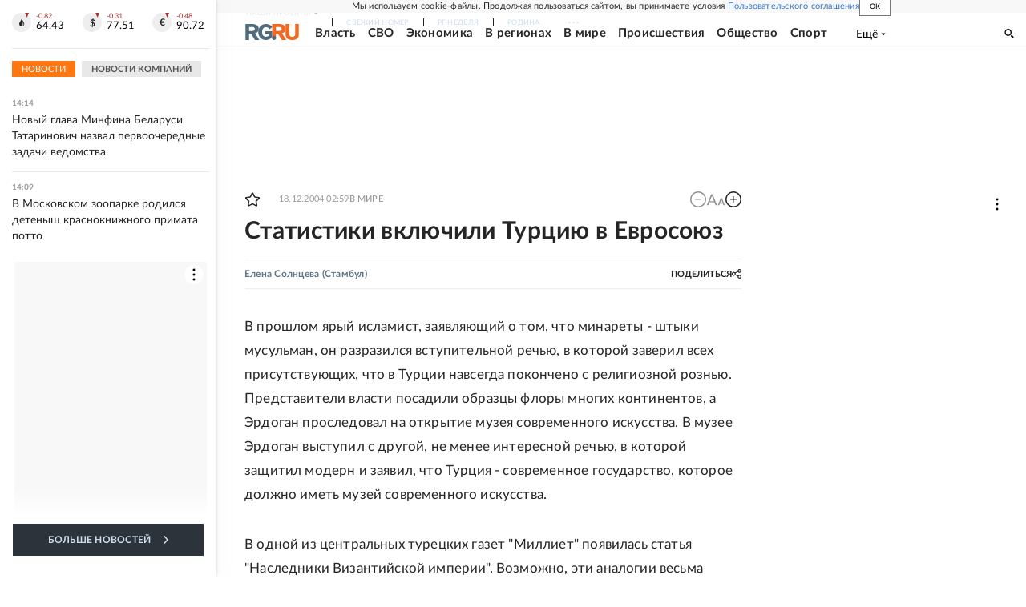

--- FILE ---
content_type: text/html
request_url: https://tns-counter.ru/nc01a**R%3Eundefined*rg_ru/ru/UTF-8/tmsec=mx3_rg_ru/776204840***
body_size: 16
content:
E96A780769720747G1769080647:E96A780769720747G1769080647